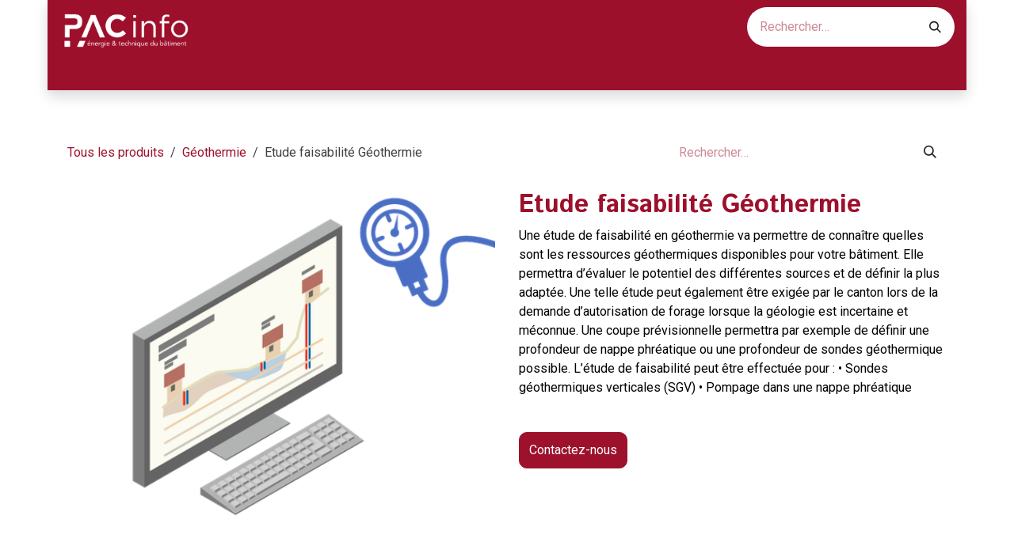

--- FILE ---
content_type: text/html; charset=utf-8
request_url: https://www.pacinfo.ch/shop/web-etude-faisabilite-geothermie-279?category=8
body_size: 13994
content:

        

<!DOCTYPE html>
<html lang="fr-FR" data-website-id="1" data-main-object="product.template(279,)" data-add2cart-redirect="1">
    <head>
        <meta charset="utf-8"/>
        <meta http-equiv="X-UA-Compatible" content="IE=edge"/>
        <meta name="viewport" content="width=device-width, initial-scale=1"/>
        <meta name="generator" content="Odoo"/>
        <meta name="description" content="Une étude de faisabilité en géothermie va permettre de connaître quelles sont les ressources géothermiques disponibles pour votre bâtiment. Elle permettra d’évaluer le potentiel des différentes sources et de définir la plus adaptée. Une telle étude peut également être exigée par le canton lors de la demande d’autorisation de forage lorsque la géologie est incertaine et méconnue. Une coupe prévisionnelle permettra par exemple de définir une profondeur de nappe phréatique ou une profondeur de sondes géothermique possible. L’étude de faisabilité peut être effectuée pour :

•	Sondes géothermiques verticales (SGV)
•	Pompage dans une nappe phréatique

"/>
            
        <meta property="og:type" content="website"/>
        <meta property="og:title" content="Etude faisabilité Géothermie"/>
        <meta property="og:site_name" content="PAC&#39;info SA"/>
        <meta property="og:url" content="https://www.pacinfo.ch/shop/web-etude-faisabilite-geothermie-279"/>
        <meta property="og:image" content="https://www.pacinfo.ch/web/image/product.template/279/image_1024?unique=e711f80"/>
        <meta property="og:description" content="Une étude de faisabilité en géothermie va permettre de connaître quelles sont les ressources géothermiques disponibles pour votre bâtiment. Elle permettra d’évaluer le potentiel des différentes sources et de définir la plus adaptée. Une telle étude peut également être exigée par le canton lors de la demande d’autorisation de forage lorsque la géologie est incertaine et méconnue. Une coupe prévisionnelle permettra par exemple de définir une profondeur de nappe phréatique ou une profondeur de sondes géothermique possible. L’étude de faisabilité peut être effectuée pour :

•	Sondes géothermiques verticales (SGV)
•	Pompage dans une nappe phréatique

"/>
            
        <meta name="twitter:card" content="summary_large_image"/>
        <meta name="twitter:title" content="Etude faisabilité Géothermie"/>
        <meta name="twitter:image" content="https://www.pacinfo.ch/web/image/product.template/279/image_1024?unique=e711f80"/>
        <meta name="twitter:description" content="Une étude de faisabilité en géothermie va permettre de connaître quelles sont les ressources géothermiques disponibles pour votre bâtiment. Elle permettra d’évaluer le potentiel des différentes sources et de définir la plus adaptée. Une telle étude peut également être exigée par le canton lors de la demande d’autorisation de forage lorsque la géologie est incertaine et méconnue. Une coupe prévisionnelle permettra par exemple de définir une profondeur de nappe phréatique ou une profondeur de sondes géothermique possible. L’étude de faisabilité peut être effectuée pour :

•	Sondes géothermiques verticales (SGV)
•	Pompage dans une nappe phréatique

"/>
        
        <link rel="canonical" href="https://www.pacinfo.ch/shop/web-etude-faisabilite-geothermie-279"/>
        
        <link rel="preconnect" href="https://fonts.gstatic.com/" crossorigin=""/>
        <title>Etude faisabilité Géothermie | PAC&#39;info SA</title>
        <link type="image/x-icon" rel="shortcut icon" href="/web/image/website/1/favicon?unique=de68e30"/>
        <link rel="preload" href="/web/static/src/libs/fontawesome/fonts/fontawesome-webfont.woff2?v=4.7.0" as="font" crossorigin=""/>
        <link type="text/css" rel="stylesheet" href="/web/assets/1/c5923f4/web.assets_frontend.min.css"/>
        <script id="web.layout.odooscript" type="text/javascript">
            var odoo = {
                csrf_token: "4576ff3117ba3abf89723f0437d78ea2d27df9ffo1800461932",
                debug: "",
            };
        </script>
        <script type="text/javascript">
            odoo.__session_info__ = {"is_admin": false, "is_system": false, "is_public": true, "is_internal_user": false, "is_website_user": true, "uid": null, "is_frontend": true, "profile_session": null, "profile_collectors": null, "profile_params": null, "show_effect": true, "currencies": {"5": {"symbol": "CHF", "position": "after", "digits": [69, 2]}, "1": {"symbol": "\u20ac", "position": "after", "digits": [69, 2]}}, "quick_login": true, "bundle_params": {"lang": "fr_FR", "website_id": 1}, "test_mode": false, "websocket_worker_version": "18.0-7", "translationURL": "/website/translations", "cache_hashes": {"translations": "fed7575e52e82c82d756314a3e4cca595fde44c5"}, "recaptcha_public_key": "6LeaPykpAAAAACOdeoNc6appETh8-7E89D6n-5Wa", "geoip_country_code": "US", "geoip_phone_code": 1, "lang_url_code": "fr"};
            if (!/(^|;\s)tz=/.test(document.cookie)) {
                const userTZ = Intl.DateTimeFormat().resolvedOptions().timeZone;
                document.cookie = `tz=${userTZ}; path=/`;
            }
        </script>
        <script type="text/javascript" defer="defer" src="/web/assets/1/1f7b2d8/web.assets_frontend_minimal.min.js" onerror="__odooAssetError=1"></script>
        <script type="text/javascript" defer="defer" data-src="/web/assets/1/0b0044d/web.assets_frontend_lazy.min.js" onerror="__odooAssetError=1"></script>
        
                    <script>
                        
            
                if (!window.odoo) {
                    window.odoo = {};
                }
                odoo.__session_info__ = odoo.__session_info__ || {
                    websocket_worker_version: "18.0-7"
                }
                odoo.__session_info__ = Object.assign(odoo.__session_info__, {
                    livechatData: {
                        isAvailable: true,
                        serverUrl: "https://pacinfo.odoo.com",
                        options: {"header_background_color": "#9d102c", "button_background_color": "#87102c", "title_color": "#FFFFFF", "button_text_color": "#FFFFFF", "button_text": "Vous avez une question? Chattez avec nous.", "input_placeholder": "N'h\u00e9sitez pas entrer en contact avec nous...", "default_message": "Bonjour, comment puis-je vous aider ?", "channel_name": "www.pacinfo.ch", "channel_id": 1, "default_username": "Visiteur"},
                    },
                });
            
                    </script>
        
    </head>
    <body>



        <div id="wrapwrap" class="   ">
            <a class="o_skip_to_content btn btn-primary rounded-0 visually-hidden-focusable position-absolute start-0" href="#wrap">Se rendre au contenu</a>
                <header id="top" data-anchor="true" data-name="Header" data-extra-items-toggle-aria-label="Bouton d&#39;éléments supplémentaires" class="   o_header_fixed o_hoverable_dropdown" style=" ">
                    
    <nav data-name="Navbar" aria-label="Main" class="navbar navbar-expand-lg navbar-light o_colored_level o_cc o_header_force_no_radius d-none d-lg-block p-0 shadow-sm ">
        

            <div id="o_main_nav" class="o_main_nav">
                <div class="o_header_hide_on_scroll">
                    <div aria-label="Moyen" class="container d-flex justify-content-between align-items-center py-1">
                        
    <a data-name="Navbar Logo" href="/" class="navbar-brand logo me-4">
            
            <span role="img" aria-label="Logo of PAC&#39;info SA" title="PAC&#39;info SA"><img src="/web/image/website/1/logo/PAC%27info%20SA?unique=de68e30" class="img img-fluid" width="95" height="40" alt="PAC&#39;info SA" loading="lazy"/></span>
        </a>
    
                        <ul class="navbar-nav align-items-center gap-1">
                            
                            
        <li class="">
    <form method="get" class="o_searchbar_form s_searchbar_input " action="/website/search" data-snippet="s_searchbar_input">
            <div role="search" class="input-group ">
        <input type="search" name="search" class="search-query form-control oe_search_box rounded-start-pill ps-3 text-bg-light border-0 bg-light" placeholder="Rechercher…" value="" data-search-type="all" data-limit="5" data-display-image="true" data-display-description="true" data-display-extra-link="true" data-display-detail="true" data-order-by="name asc"/>
        <button type="submit" aria-label="Rechercher" title="Rechercher" class="btn oe_search_button rounded-end-pill p-3 bg-o-color-3 lh-1">
            <i class="oi oi-search"></i>
        </button>
    </div>

            <input name="order" type="hidden" class="o_search_order_by" value="name asc"/>
            
    
        </form>
        </li>
                            
        
            <li class=" divider d-none"></li> 
            <li class="o_wsale_my_cart d-none ">
                <a href="/shop/cart" aria-label="Panier eCommerce" class="btn d-flex align-items-center fw-bold text-reset o_navlink_background_hover">
                    <div class="position-relative me-2 rounded-circle border p-2 bg-o-color-3 o_border_contrast">
                        <i class="fa fa-shopping-cart fa-stack"></i>
                        <sup class="my_cart_quantity badge bg-primary position-absolute top-0 end-0 mt-n1 me-n1 rounded-pill d-none" data-order-id="">0</sup>
                    </div>
                    <span class="small">Mon panier</span>
                </a>
            </li>
        
                            
        
        
                        </ul>
                    </div>
                </div>
                <div aria-label="Bas" class="border-top o_border_contrast">
                    <div class="container d-flex justify-content-between">
                        
    <ul role="menu" id="top_menu" class="nav navbar-nav top_menu o_menu_loading align-items-center me-4 py-1">
        

                            
    <li role="presentation" class="nav-item">
        <a role="menuitem" href="/" class="nav-link ">
            <span>ACCUEIL</span>
        </a>
    </li>
    <li role="presentation" class="nav-item dropdown position-static">
        <a data-bs-toggle="dropdown" href="#" role="menuitem" class="nav-link dropdown-toggle o_mega_menu_toggle  " data-bs-display="static">
            <span>CLIENTS</span>
        </a>
            <div data-name="Mega Menu" role="menuitem" class="dropdown-menu o_mega_menu o_no_parent_editor dropdown-menu-start">
    






































































































































































































































































































































<section class="s_mega_menu_images_subtitles o_colored_level o_cc o_cc1 pt8 pb16">
        <div class="container-fluid">
            <div class="row o_grid_mode" data-row-count="6">
                
                
                <div class="col py-2 o_colored_level o_grid_item g-col-lg-4 g-height-2 col-lg-4" style="grid-area: 1 / 9 / 3 / 13; z-index: 4; --grid-item-padding-x: 25px;">
                    <img src="/web/image/144415-c48f7779/iStock-1260244706%20copie.jpg?access_token=e233e913-35fa-4417-92a4-c6ac05ba0e77" alt="" class="mb-3 img-fluid img o_we_custom_image o_we_image_cropped" data-original-id="121240" data-original-src="/web/image/121240-9e10cc68/iStock-1260244706%20copie.jpg" data-mimetype="image/jpeg" data-bs-original-title="" title="" aria-describedby="tooltip229659" loading="lazy" data-mimetype-before-conversion="image/jpeg" data-x="460.8506412941898" data-y="98.32949308755761" data-width="1459.1493587058103" data-height="423.20308723534515" data-scale-x="1" data-scale-y="1" data-aspect-ratio="0/0"><br></div>
            <div class="py-2 o_colored_level o_grid_item g-col-lg-4 g-height-1 col-lg-4" style="z-index: 2; grid-area: 1 / 5 / 2 / 9;">
                    <nav class="nav flex-column w-100">
    <a href="/shop/prestations/clientele-industrie-3" class="nav-link px-2 rounded text-wrap" data-name="Menu Item" data-bs-original-title="" title="">
        <div class="d-flex">
            <img src="/web/image/144412-30c8e6b7/14.webp?access_token=76fd1e25-817a-4f20-91be-312671c014c2" alt="" class="me-3 img img-fluid o_we_custom_image rounded-circle" data-mimetype="image/webp" data-original-id="144406" data-original-src="/web/image/144406-4dd3b880/14.png" data-mimetype-before-conversion="image/png" data-resize-width="192" style="padding: 5px;" loading="lazy">
            <div class="flex-grow-1">
                <h4 class="mt-0 mb-0"><font class="text-o-color-5"><span style="font-size: 1.25rem;">Commerce et industrie</span></font><br></h4><div class="flex-grow-1"><font style="font-size: 14px;" class="text-o-color-5">L'optimisation au service de l'efficacité</font><br></div></div>
        </div>
    </a>
    
    
                    <a href="/shop/prestations/clientele-institutionnel-4" class="nav-link px-2 rounded text-wrap" data-name="Menu Item" data-bs-original-title="" title="">
        <div class="d-flex">
            <img src="/web/image/144410-5d1716c7/15.webp?access_token=9858e436-f2c2-4991-9a4c-f603eaecce2a" alt="" class="me-3 img img-fluid o_we_custom_image rounded-circle" data-mimetype="image/webp" data-original-id="144407" data-original-src="/web/image/144407-787d6b0e/15.png" data-mimetype-before-conversion="image/png" data-resize-width="192" style="padding: 5px;" loading="lazy">
            <div class="flex-grow-1">
                <h4 class="mt-0 mb-0"><font class="text-o-color-5"><span style="font-size: 1.25rem;">Entité institutionnelle</span></font><br></h4><div class="flex-grow-1"><div class="flex-grow-1"><font style="font-size: 14px;" class="text-o-color-5">Pour faire de vos bâtiments un exemple</font></div></div></div>
        </div>
    </a></nav>
                </div><div class="py-2 o_colored_level o_grid_item g-col-lg-4 col-lg-4 g-height-1" style="grid-area: 1 / 1 / 2 / 5; z-index: 1;">
                    <nav class="nav flex-column w-100">
    <a href="/shop/prestations/clientele-proprietaire-5" class="nav-link px-2 rounded text-wrap" data-name="Menu Item" data-bs-original-title="" title="">
        <div class="d-flex">
            <img src="/web/image/144413-588f0425/11.webp?access_token=a066b8d4-0531-4521-b4c6-2558398ed305" alt="" class="me-3 img img-fluid o_we_custom_image rounded-circle" data-mimetype="image/webp" data-original-id="144403" data-original-src="/web/image/144403-39ecc1be/11.png" data-mimetype-before-conversion="image/png" data-resize-width="192" style="padding: 5px;" loading="lazy">
            <div class="flex-grow-1">
                <h4 class="mt-0 mb-0"><font class="text-o-color-5"><span style="font-size: 1.25rem;">Propriétaire</span></font><br></h4><div class="flex-grow-1"><font style="font-size: 14px;" class="text-o-color-5">Nous vous accompagnons dans votre projet</font><br></div></div>
        </div>
    </a>
    
    
                    <a href="/shop/prestations/clientele-architecte-1" class="nav-link px-2 rounded text-wrap" data-name="Menu Item" data-bs-original-title="" title="">
        <div class="d-flex">
            <img src="/web/image/144414-d06c3e1c/12.webp?access_token=764ee6a2-bf2c-4cd5-b91c-5418787bb7dc" alt="" class="me-3 img img-fluid o_we_custom_image rounded-circle" data-mimetype="image/webp" data-original-id="144404" data-original-src="/web/image/144404-f3d7e5c8/12.png" data-mimetype-before-conversion="image/png" data-resize-width="192" style="padding: 5px;" loading="lazy">
            <div class="flex-grow-1">
                <h4 class="mt-0 mb-0"><font class="text-o-color-5"><span style="font-size: 1.25rem;">Bureau d'architecte</span></font><br></h4><div class="flex-grow-1"><font style="font-size: 14px;" class="text-o-color-5">Du concept à la réalisation</font><br></div></div>
        </div>
    </a><a href="/shop/prestations/clientele-gerance-2" class="nav-link px-2 rounded text-wrap" data-name="Menu Item" data-bs-original-title="" title="">
        <div class="d-flex">
            <img src="/web/image/144411-592ff838/13.webp?access_token=8c9653f0-cfdc-4b8c-9928-d2ce2aad9af8" alt="" class="me-3 img img-fluid o_we_custom_image rounded-circle" data-mimetype="image/webp" data-original-id="144405" data-original-src="/web/image/144405-da528ba4/13.png" data-mimetype-before-conversion="image/png" data-resize-width="192" style="padding: 5px;" loading="lazy">
            <div class="flex-grow-1">
                <h4 class="mt-0 mb-0"><font class="text-o-color-5"><span style="font-size: 1.25rem;">Gérance immobilière</span></font><br></h4><div class="flex-grow-1"><font style="font-size: 14px;" class="text-o-color-5">Pour un patrimoine durable</font><br></div></div>
        </div>
    </a></nav>
                </div><div class="col py-2 o_colored_level o_grid_item g-height-2 g-col-lg-4 col-lg-4" style="z-index: 4; grid-area: 4 / 9 / 6 / 13; --grid-item-padding-y: 0px; --grid-item-padding-x: 25px;">
                    
                    <p><span style="font-size: 1.25rem;"><strong><font style="color: rgb(157, 16, 44);">Vous avez un projet ?<br></font></strong></span><font style="font-size: 14px;">Nous vous accompagnons dans vos projets de construction et de rénovation dans le domaine de l'énergie et de la technique du bâtiment !</font><br></p></div><div class="col py-2 o_colored_level o_grid_item g-height-1 g-col-lg-2 col-lg-2" style="z-index: 4; --grid-item-padding-x: 25px; --grid-item-padding-y: 0px; grid-area: 6 / 11 / 7 / 13;">
                    
                    <p class="text-muted" style="text-align: right;"><a href="http://pacinfo.odoo.com/contact" class="btn btn-custom text-o-color-4" data-bs-original-title="" title="" style="border-width: 0px; border-style: solid; background-color: rgb(157, 16, 44);"><strong>Contactez​​​​-nous</strong></a>
                </p></div></div>
        </div>
    </section>
















































































































<section class="s_mega_menu_images_subtitles pt16 pb16 o_colored_level o_cc o_cc1">
        <div class="container">
            <div class="row">
                
                
                <div class="col col-md-6 col-lg py-2 o_colored_level pb0">
                    
                    <h4> <br></h4>
                    <p class="text-muted">
                        <font style="font-size: 14px;" class="text-o-color-4">.</font><br></p></div>
            </div>
        </div>
    </section></div>
    </li>
    <li role="presentation" class="nav-item dropdown position-static">
        <a data-bs-toggle="dropdown" href="#" role="menuitem" class="nav-link dropdown-toggle o_mega_menu_toggle  " data-bs-display="static">
            <span>COMPETENCES</span>
        </a>
            <div data-name="Mega Menu" role="menuitem" class="dropdown-menu o_mega_menu o_no_parent_editor dropdown-menu-start">
    

































































































































































































































































































































































































<section class="s_mega_menu_images_subtitles o_colored_level o_cc o_cc1 pb24 pt24">
        <div class="container-fluid">
            <div class="row o_grid_mode" data-row-count="5">
                <div class="py-2 o_colored_level o_grid_item g-height-5 bg-400 g-col-lg-7 col-lg-7" style="grid-area: 1 / 5 / 6 / 12; z-index: 0; border-color: rgb(255, 255, 255) !important; --grid-item-padding-y: 20px; --grid-item-padding-x: 20px;">
                    <nav class="nav flex-column w-100">
    
    
    
                    <a href="/promotion-et-transition-energetique" class="nav-link px-2 rounded text-wrap" data-name="Menu Item" data-bs-original-title="" title="">
        <div class="d-flex">
            <img src="/web/image/144485-6e3322dc/Design%20sans%20titre%20%281%29.webp?access_token=236d8ce9-8f3d-460d-9322-a6a43d55a232" alt="" class="me-3 img img-fluid o_we_custom_image rounded-circle" style="padding: 5px;" data-mimetype="image/webp" data-original-id="144402" data-original-src="/web/image/144402-7041d6a7/Design%20sans%20titre%20%281%29.png" data-mimetype-before-conversion="image/png" data-resize-width="192" loading="lazy">
            <div class="flex-grow-1">
                <h4 class="mt-0 mb-0"><font class="text-o-color-5"><span style="font-size: 1.25rem;">Promotion &amp; transition énergétique</span></font></h4><font style="font-size: 14px; display: inline-block;" class="text-o-color-5">Evénements, formation, soutien aux collectivités publiques</font></div>
        </div>
    </a></nav>
                </div>
                
                
            <div class="col-sm-6 py-2 o_colored_level o_grid_item g-col-lg-4 col-lg-4 g-height-1" style="z-index: 2; grid-area: 1 / 1 / 2 / 5;">
                    <nav class="nav flex-column w-100">
    <a href="/shop/prestations/competences-technique-du-batiment-11" class="nav-link px-2 rounded text-wrap" data-name="Menu Item" data-bs-original-title="" title="">
        <div class="d-flex">
            <img src="/web/image/162763-8a392674/14.webp" alt="" class="me-3 img img-fluid o_we_custom_image rounded-circle o_we_image_cropped" style="padding: 5px;" data-mimetype="image/webp" data-original-id="160331" data-original-src="/web/image/160331-a1fc9562/14.png" data-mimetype-before-conversion="image/png" data-x="93.71900826446293" data-y="93.71900826446293" data-width="892.5619834710741" data-height="892.5619834710741" data-scale-x="1" data-scale-y="1" data-aspect-ratio="0/0" loading="lazy">
            <div class="flex-grow-1">
                <h4 class="mt-0 mb-0"><span style="font-size: 1.25rem;"><strong>Technique du bâtiment</strong></span></h4><font style="font-size: 14px;" class="text-o-color-5">Chauffage, ventilation, climatisation &amp; sanitaire</font></div>
        </div>
    </a><a href="/shop/prestations/competences-energie-et-environnement-7" class="nav-link px-2 rounded text-wrap" data-name="Menu Item" data-bs-original-title="" title="">
        <div class="d-flex"><img src="/web/image/162761-5ae20893/16.webp" alt="" class="me-3 img img-fluid o_we_custom_image rounded-circle o_we_image_cropped" style="padding: 5px;" data-mimetype="image/webp" data-original-id="160332" data-original-src="/web/image/160332-9901d08a/16.png" data-mimetype-before-conversion="image/png" data-x="93.71900826446293" data-y="93.71900826446293" data-width="892.5619834710741" data-height="892.5619834710741" data-scale-x="1" data-scale-y="1" data-aspect-ratio="0/0" loading="lazy">
            <div class="flex-grow-1">
                <h4 class="mt-0 mb-0"><span style="font-size: 1.25rem;"><strong>Energie et Environnement</strong></span></h4>
                <font style="font-size: 14px;" class="text-black">Audit &amp; efficacité énergétique</font></div>
        </div>
    </a>
    
    
                    <a href="/shop/prestations/competences-physique-du-batiment-10" class="nav-link px-2 rounded text-wrap" data-name="Menu Item" data-bs-original-title="" title="">
        <div class="d-flex">
            <img src="/web/image/162762-26830dbd/15.webp" alt="" class="me-3 img img-fluid o_we_custom_image rounded-circle o_we_image_cropped" style="padding: 5px;" data-mimetype="image/webp" data-original-id="160333" data-original-src="/web/image/160333-3f4474ed/15.png" data-mimetype-before-conversion="image/png" data-x="93.71900826446293" data-y="93.71900826446293" data-width="892.5619834710741" data-height="892.5619834710741" data-scale-x="1" data-scale-y="1" data-aspect-ratio="0/0" loading="lazy">
            <div class="flex-grow-1">
                <h4 class="mt-0 mb-0"><span style="font-size: 1.25rem;"><strong>Physique du bâtiment</strong></span></h4>
                <font style="font-size: 14px;" class="text-o-color-5">​L'art d'isoler un bâtiment</font></div>
        </div>
    </a></nav>
                </div><div class="py-2 o_colored_level o_grid_item g-height-4 g-col-lg-4 col-lg-4" style="z-index: 3; grid-area: 1 / 9 / 5 / 13; --grid-item-padding-y: 0px; --grid-item-padding-x: 0px;"><nav class="nav flex-column w-100">
    
    
    
                    </nav><img src="/web/image/145928-52292695/e%CC%81nergie%20%26%20environnement%20copie%202.webp?access_token=996ffc62-ef02-4004-93e3-c1b09792213f" alt="" class="img img-fluid o_we_custom_image o_we_image_cropped" data-mimetype="image/webp" data-original-id="145927" data-original-src="/web/image/145927-ec74de7d/e%CC%81nergie%20%26%20environnement%20copie%202.png" data-mimetype-before-conversion="image/png" data-x="112.38175675675676" data-width="1708.3277027027027" data-height="800" data-scale-x="1" data-scale-y="1" data-aspect-ratio="0/0" data-quality="100" style="animation-play-state: paused; transition: none; transform: translateX(8.6%) translateY(-3.9%) scaleX(0.68) scaleY(0.84);" loading="lazy"><br></div><div class="py-2 o_colored_level o_grid_item g-height-3 bg-400 g-col-lg-5 col-lg-5" style="z-index: 1; text-align: justify; grid-area: 3 / 5 / 6 / 10; --grid-item-padding-x: 35px; --grid-item-padding-y: 0px; border-color: rgb(255, 255, 255) !important;"><nav class="nav flex-column w-100">
    
    
    
                    </nav><strong><span style="font-size: 1.25rem;"><font style="color: rgb(157, 16, 44);">Adoptez les énergies renouvelables !<br></font></span></strong><span class="o_small-fs">Chez PAC'info, nous vous accompagnons à chaque étape de votre projet, qu'il s'agisse de conseil stratégique, de suivi de projets ou de formations. Ensemble, nous bâtissons des solutions sur mesure pour réduire votre impact écologique tout en optimisant votre consommation d'énergie.</span><br></div><div class="py-2 o_colored_level o_grid_item g-height-1 g-col-lg-4 col-lg-4" style="z-index: 3; text-align: right; background-color: rgba(255, 255, 255, 0.02); grid-area: 5 / 9 / 6 / 13; --grid-item-padding-y: 0px; --grid-item-padding-x: 40px;"><nav class="nav flex-column w-100">
    
    
    
                    </nav><strong><span style="font-size: 1.25rem;"><a href="/promotion-et-transition-energetique" class="btn btn-custom text-o-color-4" data-bs-original-title="" title="" style="border-width: 0px; border-style: solid; background-color: rgb(157, 16, 44);"><span style="font-size: 0.875rem;">&gt;&gt; En savoir plus </span></a></span></strong><br></div></div>
        </div>
    </section>







































































































































































































































































<section class="s_mega_menu_images_subtitles pt16 pb16 o_colored_level o_cc o_cc1">
        <div class="container">
            <div class="row">
                
                
                <div class="col col-md-6 col-lg py-2 o_colored_level pb0">
                    
                    <h4><br></h4>
                    <p class="text-muted">
                        <font style="font-size: 14px;" class="text-o-color-3">.</font>
                    </p>
                    
                </div>
            </div>
        </div>
    </section></div>
    </li>
    <li role="presentation" class="nav-item">
        <a role="menuitem" href="/blog/references-2" class="nav-link ">
            <span>REFERENCES</span>
        </a>
    </li>
    <li role="presentation" class="nav-item">
        <a role="menuitem" href="/apropos" class="nav-link ">
            <span>A PROPOS</span>
        </a>
    </li>
    <li role="presentation" class="nav-item">
        <a role="menuitem" href="/contact" class="nav-link ">
            <span>CONTACT</span>
        </a>
    </li>
                        
    </ul>
                        
                        <ul class="navbar-nav">
                        </ul>
                    </div>
                </div>
            </div>
        
    </nav>
    <nav data-name="Navbar" aria-label="Mobile" class="navbar  navbar-light o_colored_level o_cc o_header_mobile d-block d-lg-none shadow-sm o_header_force_no_radius">
        

        <div class="o_main_nav container flex-wrap justify-content-between">
            
    <a data-name="Navbar Logo" href="/" class="navbar-brand logo ">
            
            <span role="img" aria-label="Logo of PAC&#39;info SA" title="PAC&#39;info SA"><img src="/web/image/website/1/logo/PAC%27info%20SA?unique=de68e30" class="img img-fluid" width="95" height="40" alt="PAC&#39;info SA" loading="lazy"/></span>
        </a>
    
            <ul class="o_header_mobile_buttons_wrap navbar-nav flex-row align-items-center gap-2 mb-0">
        
            <li class=" divider d-none"></li> 
            <li class="o_wsale_my_cart d-none ">
                <a href="/shop/cart" aria-label="Panier eCommerce" class="o_navlink_background_hover btn position-relative rounded-circle border-0 p-1 text-reset">
                    <div class="">
                        <i class="fa fa-shopping-cart fa-stack"></i>
                        <sup class="my_cart_quantity badge bg-primary position-absolute top-0 end-0 mt-n1 me-n1 rounded-pill d-none" data-order-id="">0</sup>
                    </div>
                </a>
            </li>
        
                <li class="o_not_editable">
                    <button class="nav-link btn me-auto p-2" type="button" data-bs-toggle="offcanvas" data-bs-target="#top_menu_collapse_mobile" aria-controls="top_menu_collapse_mobile" aria-expanded="false" aria-label="Basculer la navigation">
                        <span class="navbar-toggler-icon"></span>
                    </button>
                </li>
            </ul>
            <div id="top_menu_collapse_mobile" class="offcanvas offcanvas-end o_navbar_mobile">
                <div class="offcanvas-header justify-content-end o_not_editable">
                    <button type="button" class="nav-link btn-close" data-bs-dismiss="offcanvas" aria-label="Fermer"></button>
                </div>
                <div class="offcanvas-body d-flex flex-column justify-content-between h-100 w-100">
                    <ul class="navbar-nav">
                        
                        
        <li class="">
    <form method="get" class="o_searchbar_form s_searchbar_input " action="/website/search" data-snippet="s_searchbar_input">
            <div role="search" class="input-group mb-3">
        <input type="search" name="search" class="search-query form-control oe_search_box rounded-start-pill text-bg-light ps-3 border-0 bg-light" placeholder="Rechercher…" value="" data-search-type="all" data-limit="0" data-display-image="true" data-display-description="true" data-display-extra-link="true" data-display-detail="true" data-order-by="name asc"/>
        <button type="submit" aria-label="Rechercher" title="Rechercher" class="btn oe_search_button rounded-end-pill bg-o-color-3 pe-3">
            <i class="oi oi-search"></i>
        </button>
    </div>

            <input name="order" type="hidden" class="o_search_order_by" value="name asc"/>
            
    
        </form>
        </li>
                        
    <ul role="menu" class="nav navbar-nav top_menu  ">
        

                            
    <li role="presentation" class="nav-item">
        <a role="menuitem" href="/" class="nav-link ">
            <span>ACCUEIL</span>
        </a>
    </li>
    <li role="presentation" class="nav-item dropdown position-static">
        <a data-bs-toggle="dropdown" href="#" role="menuitem" class="nav-link dropdown-toggle o_mega_menu_toggle  d-flex justify-content-between align-items-center" data-bs-display="static">
            <span>CLIENTS</span>
        </a>
    </li>
    <li role="presentation" class="nav-item dropdown position-static">
        <a data-bs-toggle="dropdown" href="#" role="menuitem" class="nav-link dropdown-toggle o_mega_menu_toggle  d-flex justify-content-between align-items-center" data-bs-display="static">
            <span>COMPETENCES</span>
        </a>
    </li>
    <li role="presentation" class="nav-item">
        <a role="menuitem" href="/blog/references-2" class="nav-link ">
            <span>REFERENCES</span>
        </a>
    </li>
    <li role="presentation" class="nav-item">
        <a role="menuitem" href="/apropos" class="nav-link ">
            <span>A PROPOS</span>
        </a>
    </li>
    <li role="presentation" class="nav-item">
        <a role="menuitem" href="/contact" class="nav-link ">
            <span>CONTACT</span>
        </a>
    </li>
                        
    </ul>
                        
                        
                    </ul>
                    <ul class="navbar-nav gap-2 mt-3 w-100">
                        
                        
                        
        
        
                        
                    </ul>
                </div>
            </div>
        </div>
    
    </nav>
    
        </header>
                <main>
                    
            <div itemscope="itemscope" itemtype="http://schema.org/Product" id="wrap" class="js_sale o_wsale_product_page">
                <div class="oe_structure oe_empty oe_structure_not_nearest" id="oe_structure_website_sale_product_1" data-editor-message="DROP BUILDING BLOCKS HERE TO MAKE THEM AVAILABLE ACROSS ALL PRODUCTS"></div><section id="product_detail" class="oe_website_sale container my-3 my-lg-4 " data-view-track="1">
                    <div class="row align-items-center">
                        <div class="col d-flex align-items-center order-1 order-lg-0">
                            <ol class="o_wsale_breadcrumb breadcrumb p-0 mb-4 m-lg-0">
                                <li class="o_not_editable breadcrumb-item d-none d-lg-inline-block">
                                    <a href="/prestations">
                                        <i class="oi oi-chevron-left d-lg-none me-1" role="presentation"></i>Tous les produits
                                    </a>
                                </li>
                                <li class="breadcrumb-item">
                                    <a class="py-2 py-lg-0" href="/shop/prestations/competences-geothermie-8">
                                        <i class="oi oi-chevron-left d-lg-none me-1" role="presentation"></i>Géothermie
                                    </a>
                                </li>
                                <li class="breadcrumb-item d-none d-lg-inline-block active">
                                    <span>Etude faisabilité Géothermie</span>
                                </li>
                            </ol>
                        </div>
                        <div class="col-lg-4 d-flex align-items-center">
                            <div class="d-flex justify-content-between w-100">
    <form method="get" class="o_searchbar_form s_searchbar_input o_wsale_products_searchbar_form me-auto flex-grow-1 mb-4 mb-lg-0" action="/shop/prestations/competences-geothermie-8?category=8" data-snippet="s_searchbar_input">
            <div role="search" class="input-group me-sm-2">
        <input type="search" name="search" class="search-query form-control oe_search_box border-0 text-bg-light border-0 bg-light" placeholder="Rechercher…" data-search-type="products" data-limit="5" data-display-image="true" data-display-description="true" data-display-extra-link="true" data-display-detail="true" data-order-by="name asc"/>
        <button type="submit" aria-label="Rechercher" title="Rechercher" class="btn oe_search_button btn btn-light">
            <i class="oi oi-search"></i>
        </button>
    </div>

            <input name="order" type="hidden" class="o_search_order_by" value="name asc"/>
            
        
        </form>
        <div class="o_pricelist_dropdown dropdown d-none">
            
                <a role="button" href="#" data-bs-toggle="dropdown" class="dropdown-toggle btn btn-light">
                    Liste de prix publique
                </a>
                <div class="dropdown-menu" role="menu">
                        <a role="menuitem" class="dropdown-item" href="/shop/change_pricelist/8">
                            <span class="switcher_pricelist small" data-pl_id="8">Liste de prix publique</span>
                        </a>
                </div>
            
        </div>
                            </div>
                        </div>
                    </div>
                    <div class="row" id="product_detail_main" data-name="Product Page" data-image_width="50_pc" data-image_layout="carousel">
                        <div class="col-lg-6 mt-lg-4 o_wsale_product_images position-relative" data-image-amount="1">
        <div id="o-carousel-product" data-bs-ride="true" class=" carousel slide position-sticky mb-3 overflow-hidden o_carousel_product_left_indicators d-flex" data-name="Carrousel de produits">
            <div class="o_carousel_product_outer carousel-outer position-relative d-flex align-items-center w-100 overflow-hidden">
                <div class="carousel-inner h-100">
                        <div class="carousel-item h-100 text-center active">
        <div class="position-relative d-inline-flex overflow-hidden m-auto w-100">
            <span class="o_ribbon d-none z-1" style=""></span>
            <div name="o_img_with_max_suggested_width" class="d-flex align-items-start justify-content-center w-100 oe_unmovable"><img src="/web/image/product.product/420/image_1024/%5BWeb%5D%20Etude%20faisabilit%C3%A9%20G%C3%A9othermie?unique=e711f80" class="img img-fluid oe_unmovable product_detail_img w-100" alt="Etude faisabilité Géothermie" loading="lazy"/></div>
        </div>
                        </div>
                </div>
            </div>
        </div>
                        </div>
                        <div id="product_details" class="col-lg-6 mt-md-4">
                            <h1 itemprop="name">Etude faisabilité Géothermie</h1>
                            <span itemprop="url" style="display:none;">https://www.pacinfo.ch/shop/web-etude-faisabilite-geothermie-279</span>
                            <span itemprop="image" style="display:none;">https://www.pacinfo.ch/web/image/product.template/279/image_1920?unique=e711f80</span>
                            <div class="oe_structure" placeholder="Une description détaillée et formatée pour promouvoir votre produit sur cette page. Utilisez &#39;/&#39; pour découvrir d&#39;autres fonctionnalités."><p>Une étude de faisabilité en géothermie va permettre de connaître quelles sont les ressources géothermiques disponibles pour votre bâtiment. Elle permettra d’évaluer le potentiel des différentes sources et de définir la plus adaptée. Une telle étude peut également être exigée par le canton lors de la demande d’autorisation de forage lorsque la géologie est incertaine et méconnue. Une coupe prévisionnelle permettra par exemple de définir une profondeur de nappe phréatique ou une profondeur de sondes géothermique possible. L’étude de faisabilité peut être effectuée pour :

•	Sondes géothermiques verticales (SGV)
•	Pompage dans une nappe phréatique

</p></div>
                            <form action="/shop/cart/update" method="POST">
                                <input type="hidden" name="csrf_token" value="4576ff3117ba3abf89723f0437d78ea2d27df9ffo1800461932"/>
                                <div class="js_product js_main_product mb-3">
                                    <div>
        <div itemprop="offers" itemscope="itemscope" itemtype="http://schema.org/Offer" class="product_price mt-2 mb-3 d-none">
            <h3 class="css_editable_mode_hidden">
                <span class="oe_price" style="white-space: nowrap;" data-oe-type="monetary" data-oe-expression="combination_info[&#39;price&#39;]"><span class="oe_currency_value">0,00</span> CHF</span>
                <span itemprop="price" style="display:none;">0.0</span>
                <span itemprop="priceCurrency" style="display:none;">CHF</span>
                <span style="text-decoration: line-through; white-space: nowrap;" itemprop="listPrice" class="text-muted oe_default_price ms-1 h5 d-none" data-oe-type="monetary" data-oe-expression="combination_info[&#39;list_price&#39;]"><span class="oe_currency_value">0,00</span> CHF</span>
            </h3>
            <h3 class="css_non_editable_mode_hidden decimal_precision" data-precision="2">
                <span><span class="oe_currency_value">0,00</span> CHF</span>
            </h3>
        </div>
        <div id="product_unavailable" class="d-flex">
            <h3 class="fst-italic"></h3>
        </div>
                                    </div>
                                    
                <ul class="d-none js_add_cart_variants mb-0" data-attribute_exclusions="{&#34;exclusions&#34;: {}, &#34;archived_combinations&#34;: [], &#34;parent_exclusions&#34;: {}, &#34;parent_combination&#34;: [], &#34;parent_product_name&#34;: null, &#34;mapped_attribute_names&#34;: {}}"></ul>
                <input type="hidden" class="product_template_id" name="product_template_id" value="279"/>
                <input type="hidden" class="product_id" name="product_id" value="420"/>
        <p class="css_not_available_msg alert alert-warning">Cette combinaison n'existe pas.</p>
                                    <div id="o_wsale_cta_wrapper" class="d-flex flex-wrap align-items-center">
                                        

                                        <div id="add_to_cart_wrap" class="d-none align-items-center mb-2 me-auto">
                                            <a data-animation-selector=".o_wsale_product_images" role="button" id="add_to_cart" href="#" class="btn btn-primary js_check_product a-submit flex-grow-1">
                                                <i class="fa fa-shopping-cart me-2"></i>
                                                Ajouter au panier
                                            </a>
            <a role="button" class="btn btn-outline-primary o_we_buy_now ms-1" href="#">
                <i class="fa fa-bolt me-2"></i>
                Acheter maintenant
            </a>
                                        </div>
                                        <div id="product_option_block" class="d-flex flex-wrap w-100"></div>
                                    </div>
        <div class="o_product_tags o_field_tags d-flex flex-wrap align-items-center gap-2 mb-2 mt-1">
        </div>
                                </div>
                            </form>
                            <div id="contact_us_wrapper" class="d-flex oe_structure oe_structure_solo ">
                                <section class="s_text_block" data-snippet="s_text_block" data-name="Text">
                                    <div class="container">
                                        <a class="btn btn-primary btn_cta" href="/contactus">
                                            Contactez-nous
                                        </a>
                                    </div>
                                </section>
                            </div>
                            <div id="o_product_terms_and_share" class="d-flex justify-content-between flex-column flex-md-row align-items-md-end gap-3 mb-3"></div>
                        </div>
                    </div>
                </section>
                
            <div class="oe_structure oe_structure_solo oe_unremovable oe_unmovable" id="oe_structure_website_sale_recommended_products">
                <section data-snippet="s_dynamic_snippet_products" class="oe_unmovable oe_unremovable s_dynamic_snippet_products o_wsale_alternative_products s_dynamic o_colored_level s_product_product_centered pt0 pb16 o_dynamic_empty" data-name="Alternative Products" style="background-image: none;" data-template-key="website_sale.dynamic_filter_template_product_product_centered" data-product-category-id="all" data-number-of-records="4" data-carousel-interval="5000" data-bs-original-title="" title="" data-filter-id="15" data-arrow-position="bottom" data-force-minimum-max-limit-to16="1">
                    <div class="o_not_editable container">
                        <div class="css_non_editable_mode_hidden">
                            <div class="missing_option_warning alert alert-info rounded-0 fade show d-none d-print-none o_default_snippet_text">
                                Votre snippet dynamique sera affiché ici...
                                Ce message s'affiche parce que vous n'avez pas défini le filtre et le modèle à utiliser.
                            </div>
                        </div>
                        <div class="dynamic_snippet_template"></div>
                    </div>
                </section>
            </div>
                <div class="oe_structure oe_empty oe_structure_not_nearest mt16" id="oe_structure_website_sale_product_2" data-editor-message="DROP BUILDING BLOCKS HERE TO MAKE THEM AVAILABLE ACROSS ALL PRODUCTS"></div>
  </div>
        
        <div id="o_shared_blocks" class="oe_unremovable"><div class="modal fade css_editable_mode_hidden" id="o_search_modal" aria-hidden="true" tabindex="-1">
                    <div class="modal-dialog modal-lg pt-5">
                        <div class="modal-content mt-5">
    <form method="get" class="o_searchbar_form o_wait_lazy_js s_searchbar_input" action="/website/search" data-snippet="s_searchbar_input">
            <div role="search" class="input-group input-group-lg">
        <input type="search" name="search" data-oe-model="ir.ui.view" data-oe-id="4811" data-oe-field="arch" data-oe-xpath="/data/xpath[3]/form/t[1]/div[1]/input[1]" class="search-query form-control oe_search_box border-0 bg-light border border-end-0 p-3" placeholder="Recherche…" data-search-type="all" data-limit="5" data-display-image="true" data-display-description="true" data-display-extra-link="true" data-display-detail="true" data-order-by="name asc" autocomplete="off"/>
        <button type="submit" aria-label="Rechercher" title="Rechercher" class="btn oe_search_button border border-start-0 px-4 bg-o-color-4">
            <i class="oi oi-search o_editable_media" data-oe-model="ir.ui.view" data-oe-id="4811" data-oe-field="arch" data-oe-xpath="/data/xpath[3]/form/t[1]/div[1]/button[1]/i[1]"></i>
        </button>
    </div>

            <input name="order" type="hidden" class="o_search_order_by" data-oe-model="ir.ui.view" data-oe-id="4811" data-oe-field="arch" data-oe-xpath="/data/xpath[3]/form/input[1]" value="name asc"/>
            
    
        </form>
                        </div>
                    </div>
                </div></div>
                </main>
                <footer id="bottom" data-anchor="true" data-name="Footer" class="o_footer o_colored_level o_cc  o_footer_slideout">
                    <div id="footer" class="oe_structure oe_structure_solo">
            <section class="s_text_block pt16 pb4" data-snippet="s_text_block" data-name="Text">
                <div class="container">
                    <div class="row o_grid_mode" data-row-count="5">
    

    

    

    

    

    

    

    

    

    

    

    

    

    

    

    

    

    

    

    

    

    

    

    

    

    

                        
                        
                        
                        
                    <div class="o_colored_level o_grid_item g-col-lg-2 g-height-2 col-lg-2 d-lg-block d-none o_snippet_mobile_invisible" style="z-index: 1; grid-area: 1 / 1 / 3 / 3; --grid-item-padding-y: 0px; --grid-item-padding-x: 5px;" data-invisible="1">
                            <a href="/" class="o_footer_logo logo" data-bs-original-title="" title="">
                                <img src="/web/image/162754-10450661/Logo%20NB.webp" alt="" class="img-fluid img o_we_custom_image o_we_image_cropped" data-mimetype="image/webp" data-original-id="162753" data-original-src="/web/image/162753-004a8c99/Logo%20NB.png" data-mimetype-before-conversion="image/png" data-quality="100" data-x="85.04567307692308" data-y="281.9328425480769" data-width="907.5721153846154" data-height="510.5093149038462" data-scale-x="1" data-scale-y="1" data-aspect-ratio="16/9" loading="lazy"/>
                            </a>
                        </div><div class="o_colored_level o_grid_item g-col-lg-2 g-height-2 col-lg-2 d-lg-none o_snippet_desktop_invisible" style="z-index: 1; grid-area: 1 / 1 / 3 / 3;" data-invisible="1">
                            <a href="/" class="o_footer_logo logo" data-bs-original-title="" title="">
                                <img src="/web/image/162760-2dbcc73b/Logo%20NB.webp" alt="" class="img-fluid img o_we_custom_image o_we_image_cropped" style="width: 50% !important;" data-mimetype="image/webp" data-original-id="162753" data-original-src="/web/image/162753-004a8c99/Logo%20NB.png" data-mimetype-before-conversion="image/png" data-x="93.71900826446287" data-y="288.9669421487604" data-width="892.5619834710742" data-height="502.06611570247924" data-scale-x="1" data-scale-y="1" data-aspect-ratio="16/9" loading="lazy"/>
                            </a>
                        </div><div class="o_colored_level o_grid_item g-col-lg-3 g-height-3 col-lg-3" style="z-index: 3; grid-area: 1 / 4 / 4 / 7;">
                            <p class="mb-2"><font class="text-o-color-4"><span style="font-size: 18px;"><strong>ASSOCIATIONS</strong></span></font></p><p class="mb-2"><font class="text-o-color-4"></font><a href="https://www.fws.ch/fr/category/le-gsp/" data-bs-original-title="" title=""><font class="text-o-color-4">GSP</font></a><font class="text-o-color-4"></font></p><p class="mb-2"><font class="text-o-color-4"></font><a href="https://www.ecobuilding.ch/" data-bs-original-title="" title=""><font class="text-o-color-3">Ecobuilding</font></a><font class="text-o-color-4"></font><br/></p><p class="mb-2"></p></div><div class="o_colored_level o_grid_item g-col-lg-3 g-height-3 col-lg-3" style="z-index: 3; grid-area: 1 / 7 / 4 / 10;">
                            <p class="mb-2"><font class="text-o-color-4"><span style="font-size: 18px;"><strong></strong></span></font><span style="font-size: 18px;"><strong><a href="/shop/prestations/competences-6" data-bs-original-title="" title=""><font class="text-o-color-4">COMPÉTENCES</font></a></strong></span><font class="text-o-color-4"><span style="font-size: 18px;"><strong></strong></span></font><br/></p><p class="mb-2"><font class="text-o-color-4"></font><a href="/shop/prestations/competences-technique-du-batiment-11" data-bs-original-title="" title=""><font class="text-o-color-4">Technique du bâtiment</font></a></p><p class="mb-2"><a href="/shop/prestations/competences-energie-et-environnement-7" data-bs-original-title="" title=""><font class="text-o-color-3">Energie et environnement</font></a><font class="text-o-color-4"></font><br/></p><p class="mb-2"><a href="/shop/prestations/competences-physique-du-batiment-10"><font class="text-o-color-3">Physique du bâtiment</font></a><br/></p><p class="mb-2"><a href="/promotion-et-transition-energetique"><font class="text-o-color-4">Promotion &amp; transition énergétique</font></a></p></div><div class="o_colored_level o_grid_item g-col-lg-3 g-height-3 col-lg-3" style="z-index: 3; grid-area: 1 / 10 / 4 / 13;">
                            <p class="mb-2"><font class="text-o-color-4"><span style="font-size: 18px;"><strong></strong></span></font><span style="font-size: 18px;"><strong><a href="/apropos"><font class="text-o-color-4">A PROPOS</font></a></strong></span><font class="text-o-color-4"><span style="font-size: 18px;"><strong></strong></span></font><br/></p><p class="mb-2"><font class="text-o-color-4"></font><a href="/apropos" data-bs-original-title="" title=""><font class="text-o-color-3">PAC'info SA</font></a></p><p class="mb-2"><font class="text-o-color-4"></font><a href="/appointment" data-bs-original-title="" title=""><font class="text-o-color-3">Prenez rendez-vous</font></a></p><p class="mb-2"><a href="/jobs" data-bs-original-title="" title=""><font class="text-o-color-3">Emplois</font></a></p><p class="mb-2"><a href="/contact"><font class="text-o-color-4">Contact</font></a></p></div><div class="o_colored_level o_grid_item g-height-1 g-col-lg-6 col-lg-6 d-lg-none o_snippet_desktop_invisible" style="z-index: 3; grid-area: 5 / 7 / 6 / 13;" data-invisible="1">
                            <p class="mb-2" style="text-align: left;"><font class="text-o-color-4"><span style="font-size: 14px;">Suivez-nous sur&nbsp;<a href="https://www.linkedin.com/company/pacinfo/" data-bs-original-title="" title=""><span class="fa fa-linkedin fa-2x text-o-color-4" data-bs-original-title="" title="" aria-describedby="tooltip884016" contenteditable="false"></span></a></span><span style="font-size: 18px;"><strong></strong></span></font><br/></p><p class="mb-2"></p></div><div class="o_colored_level o_grid_item g-col-lg-6 g-height-1 col-lg-6" style="z-index: 3; grid-area: 4 / 1 / 5 / 7;">
                            <p class="mb-2"><font class="text-o-color-4"><span style="font-size: 14px;">Copyright @ PAC'info SA</span><span style="font-size: 18px;"><strong></strong></span></font><br/></p><p class="mb-2"></p></div><div class="o_colored_level o_grid_item g-height-1 g-col-lg-6 col-lg-6 d-lg-block d-none o_snippet_mobile_invisible" style="z-index: 3; grid-area: 4 / 7 / 5 / 13;" data-invisible="1">
                            <p class="mb-2" style="text-align: right;"><font class="text-o-color-4"><span style="font-size: 14px;">Suivez-nous sur&nbsp;<a href="https://www.linkedin.com/company/pacinfo/" data-bs-original-title="" title=""><span class="fa fa-linkedin fa-2x text-o-color-4" data-bs-original-title="" title="" aria-describedby="tooltip884016" contenteditable="false"></span></a></span><span style="font-size: 18px;"><strong></strong></span></font><br/></p><p class="mb-2"></p></div></div>
                </div>
            </section>
            
            
        </div>
                </footer>
        <div id="website_cookies_bar" class="s_popup o_snippet_invisible o_no_save d-none" data-name="Cookies Bar" data-vcss="001" data-invisible="1">
            <div class="modal s_popup_bottom s_popup_no_backdrop o_cookies_discrete modal_shown" data-show-after="500" data-display="afterDelay" data-consents-duration="999" data-bs-focus="false" data-bs-backdrop="false" data-bs-keyboard="false" tabindex="-1" style="display: none;" aria-hidden="true">
                <div class="modal-dialog d-flex s_popup_size_full">
                    <div class="modal-content oe_structure">
                        
                        <section class="o_colored_level o_cc o_cc1" style="background-image: none;">
                            <div class="container">
                                <div class="row">
                                    <div class="col-lg-8 pt16 o_colored_level">
                                        <p>
                                            <span class="pe-1">Nous utilisons des cookies pour vous offrir une meilleure expérience utilisateur sur ce site.</span>
                                            <a href="/cookie-policy" class="o_cookies_bar_text_policy btn btn-link btn-sm px-0" data-bs-original-title="" title="">Politique relative aux cookies</a>
                                        </p>
                                    </div>
                                    <div class="col-lg-4 text-end pt16 pb16">
                                        <a href="#" id="cookies-consent-essential" role="button" class="js_close_popup btn btn-outline-primary rounded-circle btn-sm px-2">Que les essentiels</a>
                                        <a href="#" id="cookies-consent-all" role="button" class="js_close_popup btn btn-outline-primary rounded-circle btn-sm">Je suis d'accord</a>
                                    </div>
                                </div>
                            </div>
                        </section>
                    </div>
                </div>
            </div>
        </div>
            </div>
            <script id="plausible_script" name="plausible" defer="defer" data-domain="pacinfo.odoo.com" src="https://download.odoo.com/js/plausi_saas.js"></script>
        
        </body>
</html>